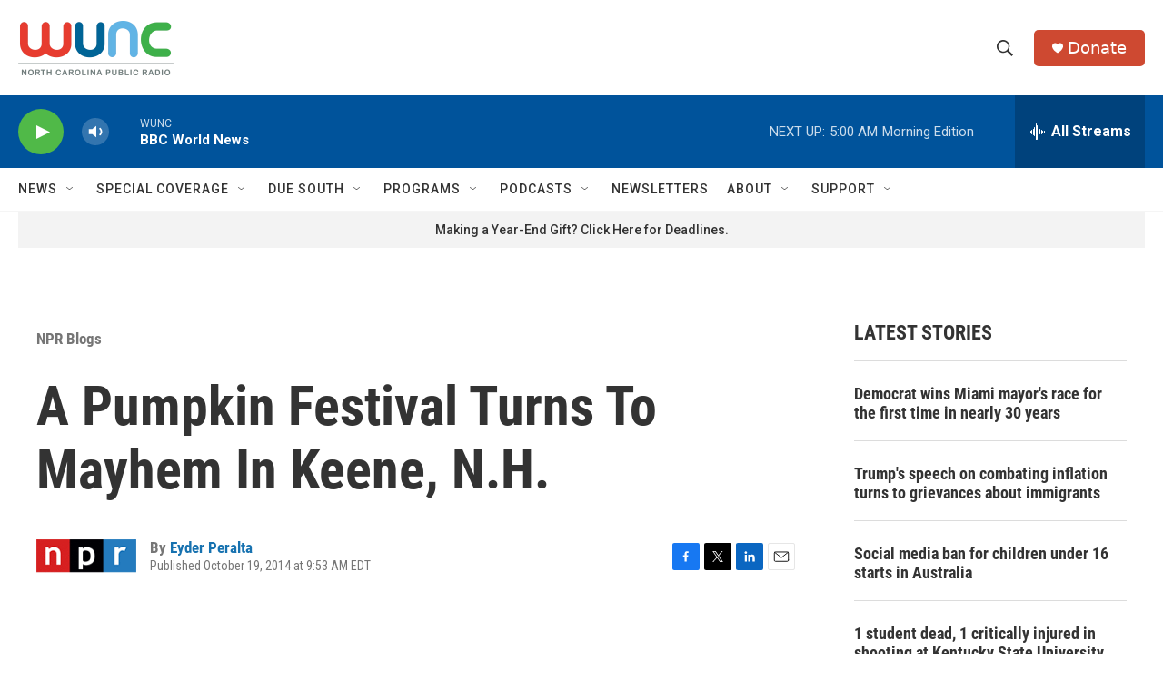

--- FILE ---
content_type: text/html; charset=utf-8
request_url: https://www.google.com/recaptcha/api2/aframe
body_size: 176
content:
<!DOCTYPE HTML><html><head><meta http-equiv="content-type" content="text/html; charset=UTF-8"></head><body><script nonce="TeVZRZKw7RLmuE6UJlWMpw">/** Anti-fraud and anti-abuse applications only. See google.com/recaptcha */ try{var clients={'sodar':'https://pagead2.googlesyndication.com/pagead/sodar?'};window.addEventListener("message",function(a){try{if(a.source===window.parent){var b=JSON.parse(a.data);var c=clients[b['id']];if(c){var d=document.createElement('img');d.src=c+b['params']+'&rc='+(localStorage.getItem("rc::a")?sessionStorage.getItem("rc::b"):"");window.document.body.appendChild(d);sessionStorage.setItem("rc::e",parseInt(sessionStorage.getItem("rc::e")||0)+1);localStorage.setItem("rc::h",'1765352748020');}}}catch(b){}});window.parent.postMessage("_grecaptcha_ready", "*");}catch(b){}</script></body></html>